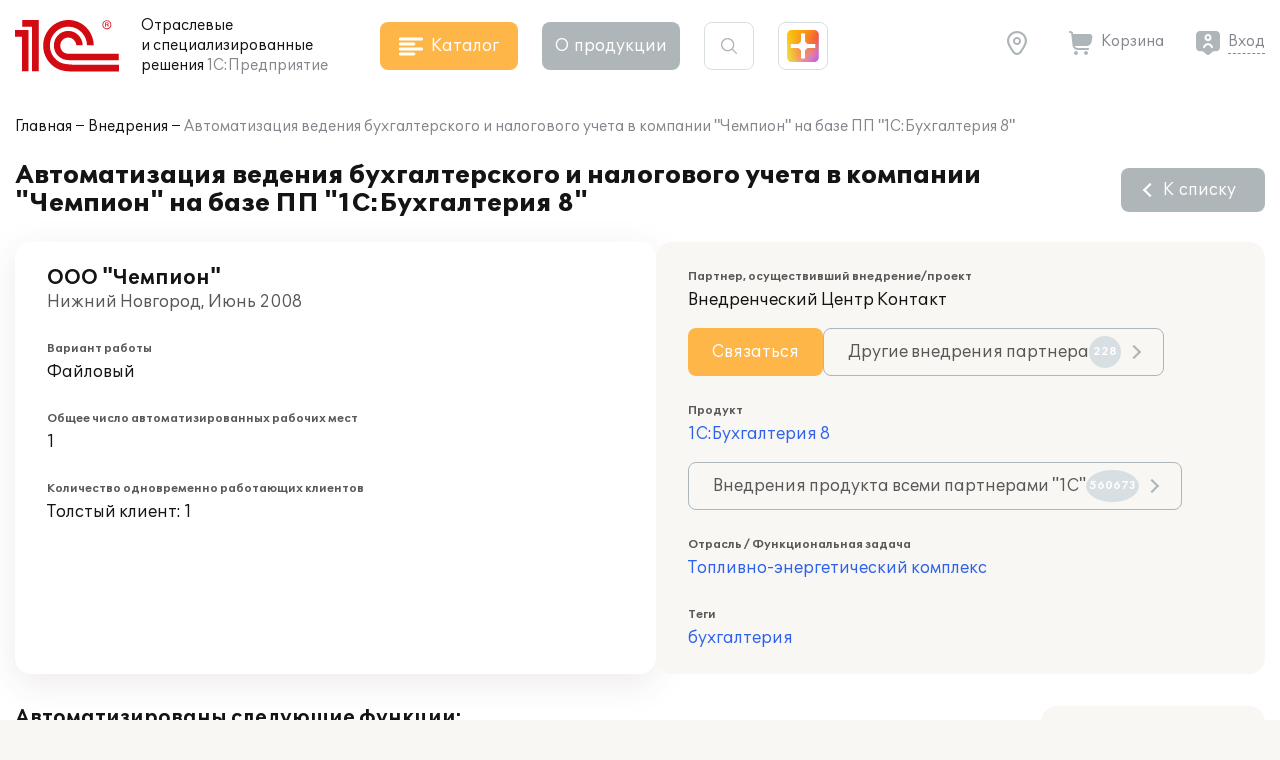

--- FILE ---
content_type: application/javascript
request_url: https://solutions.1c.ru/local/templates/sol23/build/js/chunks/image-gallery.2f29e2ca4569ca41db91.js
body_size: 1727
content:
"use strict";(self.webpackChunksol=self.webpackChunksol||[]).push([[4124],{2830:function(e,t,n){n.r(t),n.d(t,{default:function(){return l}});var r=n(3768);function a(e,t){var n="undefined"!=typeof Symbol&&e[Symbol.iterator]||e["@@iterator"];if(!n){if(Array.isArray(e)||(n=function(e,t){if(e){if("string"==typeof e)return i(e,t);var n=Object.prototype.toString.call(e).slice(8,-1);return"Object"===n&&e.constructor&&(n=e.constructor.name),"Map"===n||"Set"===n?Array.from(e):"Arguments"===n||/^(?:Ui|I)nt(?:8|16|32)(?:Clamped)?Array$/.test(n)?i(e,t):void 0}}(e))||t&&e&&"number"==typeof e.length){n&&(e=n);var r=0,a=function(){};return{s:a,n:function(){return r>=e.length?{done:!0}:{done:!1,value:e[r++]}},e:function(e){throw e},f:a}}throw new TypeError("Invalid attempt to iterate non-iterable instance.\nIn order to be iterable, non-array objects must have a [Symbol.iterator]() method.")}var l,o=!0,s=!1;return{s:function(){n=n.call(e)},n:function(){var e=n.next();return o=e.done,e},e:function(e){s=!0,l=e},f:function(){try{o||null==n.return||n.return()}finally{if(s)throw l}}}}function i(e,t){(null==t||t>e.length)&&(t=e.length);for(var n=0,r=new Array(t);n<t;n++)r[n]=e[n];return r}function l(){var e,t=document.querySelectorAll(".image_gallery"),i=document.querySelectorAll(".image_popup"),l=[],o=a(t);try{for(o.s();!(e=o.n()).done;){var s=e.value;l.push(s)}}catch(e){o.e(e)}finally{o.f()}var c,u=a(i);try{for(u.s();!(c=u.n()).done;){var d=c.value;l.push(d)}}catch(e){u.e(e)}finally{u.f()}var f,v=a(document.querySelectorAll("img.photo_gallery"));try{for(v.s();!(f=v.n()).done;){var g=f.value,p=g.parentNode;if(!p.classList.contains(".image_gallery")){var m=document.createElement("div");m.classList.add("image_gallery","image_gallery__photo"),p.insertBefore(m,g);var h=g;do{var y=h.nextElementSibling;if(h.src){var b,w,A=document.createElement("span");A.setAttribute("data-src",null!==(b=h.dataset.src)&&void 0!==b?b:h.src),h.setAttribute("data-src",null!==(w=h.dataset.src)&&void 0!==w?w:h.src),m.appendChild(A),A.appendChild(h)}h=y}while(h&&h.classList&&h.classList.contains("photo_gallery"));l.push(m)}}}catch(e){v.e(e)}finally{v.f()}for(var L=0,_=0,S=l;_<S.length;_++){var E=S[_];L++;var k,C=a(E.children);try{for(C.s();!(k=C.n()).done;){var I=k.value;if("A"!==I.tagName&&"a"!==I.tagName){var q,T=null!==(q=I.dataset.src)&&void 0!==q?q:I.src;if(T.length){var M=document.createElement("a");M.setAttribute("href",T);var N=I.cloneNode(!0);M.appendChild(N);var j=I.getAttribute("title");j||(j=I.getAttribute("alt")),j&&j.length&&M.setAttribute("title",j),E.insertBefore(M,I),I.remove()}}}}catch(e){C.e(e)}finally{C.f()}var x="image-gallery-"+L;E.setAttribute("id",x);var B=E.querySelectorAll("img");if(1===B.length){var H="";B[0].align.length&&(H=B[0].align,B[0].align=""),B[0].classList.contains("fr")&&(H="right",B[0].classList.remove("fr")),B[0].classList.contains("fl")&&(H="left",B[0].classList.remove("fl")),"right"===H&&E.classList.add("fr"),"left"===H&&E.classList.add("fl");for(var z=0,O=["img_back_tl","img_back_tr","img_back_tt"];z<O.length;z++){var D=O[z];B[0].classList.contains(D)&&(E.classList.add(D),B[0].classList.remove(D))}}}var R=new r.Z({gallery:"div.main > div.container, .modal .modal_inner",children:".image_gallery a, .image_popup a",showHideAnimationType:"fade",pswpModule:function(){return n.e(8298).then(n.bind(n,8298))}});R.on("bindEvents",(function(){R.pswp.on("wheel",(function(e){var t,n=null!==(t=e.originalEvent.wheelDeltaY)&&void 0!==t?t:0;n<0?R.pswp.next():n>0&&R.pswp.prev()}))})),R.on("uiRegister",(function(){R.pswp.ui.registerElement({name:"custom-caption",order:1,isButton:!1,appendTo:"root",html:"",onInit:function(e,t){R.pswp.on("change",(function(){var t=R.pswp.currSlide.data.element,n="";if(t){var r=t.querySelector("img");(n=r.getAttribute("title"))||(n=r.getAttribute("alt"))}e.innerHTML=n||"",e.innerHTML.length>0?e.classList.remove("dn"):e.classList.add("dn")}))}})})),R.init(),void 0!==window.lazyLoadInstance&&window.lazyLoadInstance.update()}}}]);